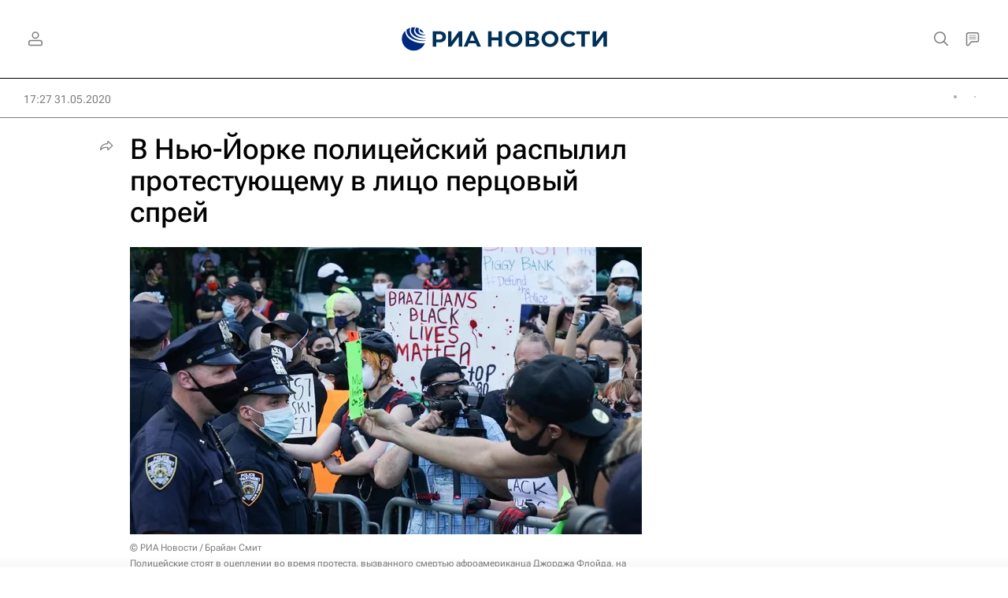

--- FILE ---
content_type: text/html
request_url: https://tns-counter.ru/nc01a**R%3Eundefined*rian_ru/ru/UTF-8/tmsec=rian_ru/555674912***
body_size: 16
content:
69CE7B0F6970618AG1768972682:69CE7B0F6970618AG1768972682